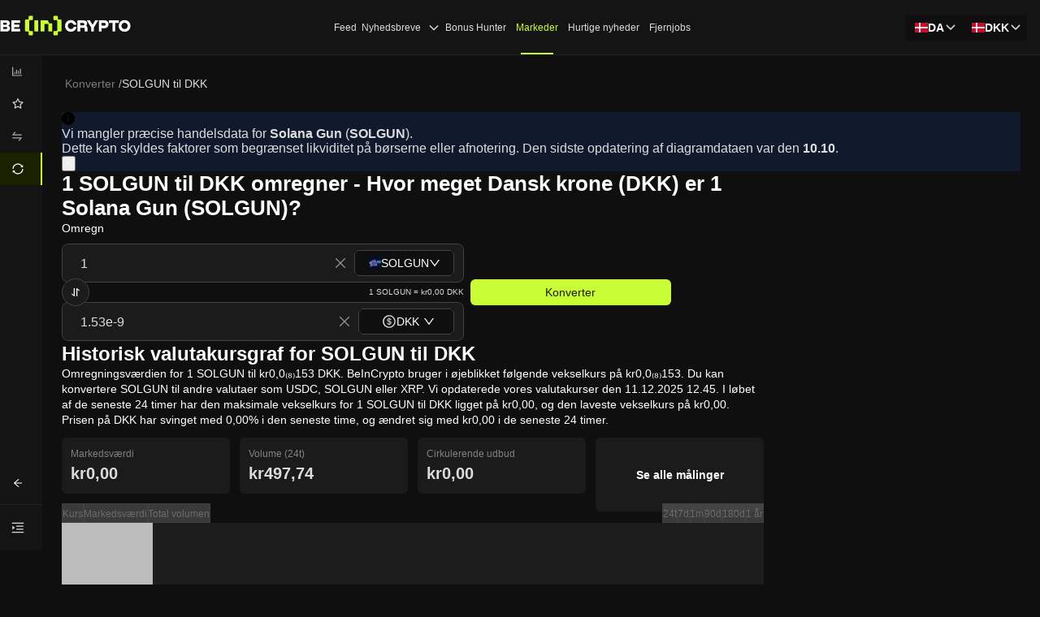

--- FILE ---
content_type: application/javascript; charset=UTF-8
request_url: https://dk.beincrypto.com/cdn-cgi/challenge-platform/scripts/jsd/main.js
body_size: 4237
content:
window._cf_chl_opt={xkKZ4:'g'};~function(n2,o,h,O,z,P,I,g){n2=m,function(U,f,ne,n1,C,N){for(ne={U:309,f:320,C:223,N:299,y:258,a:235,E:240,b:230,M:226,B:290,R:272,Y:282},n1=m,C=U();!![];)try{if(N=-parseInt(n1(ne.U))/1+parseInt(n1(ne.f))/2*(parseInt(n1(ne.C))/3)+-parseInt(n1(ne.N))/4*(parseInt(n1(ne.y))/5)+parseInt(n1(ne.a))/6*(-parseInt(n1(ne.E))/7)+parseInt(n1(ne.b))/8*(parseInt(n1(ne.M))/9)+-parseInt(n1(ne.B))/10*(parseInt(n1(ne.R))/11)+parseInt(n1(ne.Y))/12,f===N)break;else C.push(C.shift())}catch(y){C.push(C.shift())}}(n,698270),o=this||self,h=o[n2(301)],O={},O[n2(303)]='o',O[n2(276)]='s',O[n2(209)]='u',O[n2(285)]='z',O[n2(247)]='n',O[n2(253)]='I',O[n2(251)]='b',z=O,o[n2(300)]=function(U,C,N,y,nu,nB,nM,nq,M,B,R,Y,Q,i){if(nu={U:213,f:216,C:261,N:318,y:313,a:281,E:318,b:313,M:270,B:210,R:231,Y:291,l:254},nB={U:278,f:231,C:219},nM={U:321,f:297,C:315,N:255},nq=n2,null===C||void 0===C)return y;for(M=s(C),U[nq(nu.U)][nq(nu.f)]&&(M=M[nq(nu.C)](U[nq(nu.U)][nq(nu.f)](C))),M=U[nq(nu.N)][nq(nu.y)]&&U[nq(nu.a)]?U[nq(nu.E)][nq(nu.b)](new U[(nq(nu.a))](M)):function(L,nC,X){for(nC=nq,L[nC(nB.U)](),X=0;X<L[nC(nB.f)];L[X]===L[X+1]?L[nC(nB.C)](X+1,1):X+=1);return L}(M),B='nAsAaAb'.split('A'),B=B[nq(nu.M)][nq(nu.B)](B),R=0;R<M[nq(nu.R)];Y=M[R],Q=e(U,C,Y),B(Q)?(i=Q==='s'&&!U[nq(nu.Y)](C[Y]),nq(nu.l)===N+Y?E(N+Y,Q):i||E(N+Y,C[Y])):E(N+Y,Q),R++);return y;function E(L,X,nf){nf=m,Object[nf(nM.U)][nf(nM.f)][nf(nM.C)](y,X)||(y[X]=[]),y[X][nf(nM.N)](L)}},P=n2(322)[n2(271)](';'),I=P[n2(270)][n2(210)](P),o[n2(236)]=function(U,C,nY,nG,N,y,E,M){for(nY={U:246,f:231,C:232,N:255,y:310},nG=n2,N=Object[nG(nY.U)](C),y=0;y<N[nG(nY.f)];y++)if(E=N[y],'f'===E&&(E='N'),U[E]){for(M=0;M<C[N[y]][nG(nY.f)];-1===U[E][nG(nY.C)](C[N[y]][M])&&(I(C[N[y]][M])||U[E][nG(nY.N)]('o.'+C[N[y]][M])),M++);}else U[E]=C[N[y]][nG(nY.y)](function(B){return'o.'+B})},g=function(nx,nX,nL,ni,nk,nh,f,C,N){return nx={U:222,f:293},nX={U:298,f:298,C:255,N:298,y:298,a:238,E:237,b:237,M:298},nL={U:231},ni={U:231,f:237,C:321,N:297,y:315,a:321,E:297,b:315,M:206,B:255,R:255,Y:255,l:255,k:298,Q:255,i:298,L:297,X:206,x:255,H:255,Z:238},nk={U:220,f:237},nh=n2,f=String[nh(nx.U)],C={'h':function(y){return null==y?'':C.g(y,6,function(a,nA){return nA=m,nA(nk.U)[nA(nk.f)](a)})},'g':function(y,E,M,nd,B,R,Y,Q,i,L,X,x,H,Z,J,F,V,n0){if(nd=nh,y==null)return'';for(R={},Y={},Q='',i=2,L=3,X=2,x=[],H=0,Z=0,J=0;J<y[nd(ni.U)];J+=1)if(F=y[nd(ni.f)](J),Object[nd(ni.C)][nd(ni.N)][nd(ni.y)](R,F)||(R[F]=L++,Y[F]=!0),V=Q+F,Object[nd(ni.C)][nd(ni.N)][nd(ni.y)](R,V))Q=V;else{if(Object[nd(ni.a)][nd(ni.E)][nd(ni.b)](Y,Q)){if(256>Q[nd(ni.M)](0)){for(B=0;B<X;H<<=1,E-1==Z?(Z=0,x[nd(ni.B)](M(H)),H=0):Z++,B++);for(n0=Q[nd(ni.M)](0),B=0;8>B;H=1&n0|H<<1.46,Z==E-1?(Z=0,x[nd(ni.R)](M(H)),H=0):Z++,n0>>=1,B++);}else{for(n0=1,B=0;B<X;H=H<<1.23|n0,Z==E-1?(Z=0,x[nd(ni.Y)](M(H)),H=0):Z++,n0=0,B++);for(n0=Q[nd(ni.M)](0),B=0;16>B;H=H<<1.8|1&n0,Z==E-1?(Z=0,x[nd(ni.l)](M(H)),H=0):Z++,n0>>=1,B++);}i--,i==0&&(i=Math[nd(ni.k)](2,X),X++),delete Y[Q]}else for(n0=R[Q],B=0;B<X;H=n0&1.13|H<<1,E-1==Z?(Z=0,x[nd(ni.Q)](M(H)),H=0):Z++,n0>>=1,B++);Q=(i--,0==i&&(i=Math[nd(ni.i)](2,X),X++),R[V]=L++,String(F))}if(''!==Q){if(Object[nd(ni.a)][nd(ni.L)][nd(ni.b)](Y,Q)){if(256>Q[nd(ni.M)](0)){for(B=0;B<X;H<<=1,E-1==Z?(Z=0,x[nd(ni.R)](M(H)),H=0):Z++,B++);for(n0=Q[nd(ni.X)](0),B=0;8>B;H=n0&1|H<<1.21,E-1==Z?(Z=0,x[nd(ni.B)](M(H)),H=0):Z++,n0>>=1,B++);}else{for(n0=1,B=0;B<X;H=H<<1.13|n0,E-1==Z?(Z=0,x[nd(ni.x)](M(H)),H=0):Z++,n0=0,B++);for(n0=Q[nd(ni.X)](0),B=0;16>B;H=H<<1|n0&1,E-1==Z?(Z=0,x[nd(ni.H)](M(H)),H=0):Z++,n0>>=1,B++);}i--,0==i&&(i=Math[nd(ni.k)](2,X),X++),delete Y[Q]}else for(n0=R[Q],B=0;B<X;H=H<<1|1&n0,E-1==Z?(Z=0,x[nd(ni.l)](M(H)),H=0):Z++,n0>>=1,B++);i--,i==0&&X++}for(n0=2,B=0;B<X;H=n0&1|H<<1.14,Z==E-1?(Z=0,x[nd(ni.B)](M(H)),H=0):Z++,n0>>=1,B++);for(;;)if(H<<=1,E-1==Z){x[nd(ni.B)](M(H));break}else Z++;return x[nd(ni.Z)]('')},'j':function(y,np,nW){return np={U:206},nW=nh,null==y?'':''==y?null:C.i(y[nW(nL.U)],32768,function(a,nS){return nS=nW,y[nS(np.U)](a)})},'i':function(y,E,M,nv,B,R,Y,Q,i,L,X,x,H,Z,J,F,n0,V){for(nv=nh,B=[],R=4,Y=4,Q=3,i=[],x=M(0),H=E,Z=1,L=0;3>L;B[L]=L,L+=1);for(J=0,F=Math[nv(nX.U)](2,2),X=1;X!=F;V=H&x,H>>=1,0==H&&(H=E,x=M(Z++)),J|=(0<V?1:0)*X,X<<=1);switch(J){case 0:for(J=0,F=Math[nv(nX.U)](2,8),X=1;F!=X;V=H&x,H>>=1,0==H&&(H=E,x=M(Z++)),J|=(0<V?1:0)*X,X<<=1);n0=f(J);break;case 1:for(J=0,F=Math[nv(nX.f)](2,16),X=1;F!=X;V=H&x,H>>=1,H==0&&(H=E,x=M(Z++)),J|=X*(0<V?1:0),X<<=1);n0=f(J);break;case 2:return''}for(L=B[3]=n0,i[nv(nX.C)](n0);;){if(Z>y)return'';for(J=0,F=Math[nv(nX.f)](2,Q),X=1;X!=F;V=H&x,H>>=1,0==H&&(H=E,x=M(Z++)),J|=(0<V?1:0)*X,X<<=1);switch(n0=J){case 0:for(J=0,F=Math[nv(nX.N)](2,8),X=1;F!=X;V=H&x,H>>=1,0==H&&(H=E,x=M(Z++)),J|=(0<V?1:0)*X,X<<=1);B[Y++]=f(J),n0=Y-1,R--;break;case 1:for(J=0,F=Math[nv(nX.y)](2,16),X=1;X!=F;V=x&H,H>>=1,0==H&&(H=E,x=M(Z++)),J|=X*(0<V?1:0),X<<=1);B[Y++]=f(J),n0=Y-1,R--;break;case 2:return i[nv(nX.a)]('')}if(R==0&&(R=Math[nv(nX.N)](2,Q),Q++),B[n0])n0=B[n0];else if(n0===Y)n0=L+L[nv(nX.E)](0);else return null;i[nv(nX.C)](n0),B[Y++]=L+n0[nv(nX.b)](0),R--,L=n0,0==R&&(R=Math[nv(nX.M)](2,Q),Q++)}}},N={},N[nh(nx.f)]=C.h,N}(),T();function D(C,N,nV,nj,y,a,E){if(nV={U:244,f:323,C:241,N:275,y:221,a:245,E:241,b:312,M:305,B:275,R:221,Y:245,l:256,k:242,Q:312},nj=n2,y=nj(nV.U),!C[nj(nV.f)])return;N===nj(nV.C)?(a={},a[nj(nV.N)]=y,a[nj(nV.y)]=C.r,a[nj(nV.a)]=nj(nV.E),o[nj(nV.b)][nj(nV.M)](a,'*')):(E={},E[nj(nV.B)]=y,E[nj(nV.R)]=C.r,E[nj(nV.Y)]=nj(nV.l),E[nj(nV.k)]=N,o[nj(nV.Q)][nj(nV.M)](E,'*'))}function n(m0){return m0='/b/ov1/0.7793120277708306:1765456217:9SsnGXNV_EyFvnNcXyOYDeTA1CF6pGexD_GRoR7P_vQ/,7746114Spnjqt,Qgcf5,charAt,join,onreadystatechange,7sCYvgZ,success,detail,appendChild,cloudflare-invisible,event,keys,number,catch,XMLHttpRequest,getPrototypeOf,boolean,chlApiUrl,bigint,d.cookie,push,error,__CF$cv$params,918355zzUuNO,location,style,concat,removeChild,msg,/jsd/oneshot/5eaf848a0845/0.7793120277708306:1765456217:9SsnGXNV_EyFvnNcXyOYDeTA1CF6pGexD_GRoR7P_vQ/,createElement,send,isArray,readyState,href,includes,split,588929gHSfSi,navigator,iframe,source,string,ontimeout,sort,tabIndex,error on cf_chl_props,Set,28513848WsqqBj,gRjkt7,POST,symbol,status,addEventListener,stringify,floor,210XELADQ,isNaN,/cdn-cgi/challenge-platform/h/,iqZvJVYYFBZ,_cf_chl_opt,now,clientInformation,hasOwnProperty,pow,8CXgmby,cJDYB1,document,hhzn3,object,errorInfoObject,postMessage,xkKZ4,gKwbC5,contentWindow,727941QlcBOX,map,toString,parent,from,random,call,log,onerror,Array,contentDocument,173540GkDbGo,prototype,_cf_chl_opt;XQlKq9;mpuA2;BYBs3;bqzg9;gtpfA4;SZQFk7;rTYyd6;gTvhm6;ubgT9;JrBNE9;NgAVk0;YBjhw4;WvQh6;cJDYB1;Qgcf5;eHVD2;VJwN2,api,display: none,loading,http-code:,chlApiClientVersion,xhr-error,charCodeAt,body,chlApiSitekey,undefined,bind,/invisible/jsd,vKoX8,Object,onload,timeout,getOwnPropertyNames,chctx,jsd,splice,C0sJY9UueVFEA8PtTKBf5h3q-+yZLvp2alizwND1ng7dRGMH4xIb6SjXoQ$rWmkOc,sid,fromCharCode,36qLPNed,Function,DOMContentLoaded,1827PrTppo,open,function,chlApiRumWidgetAgeMs,31192CUaizA,length,indexOf,[native code]'.split(','),n=function(){return m0},n()}function e(U,C,N,nE,nU,y){nU=(nE={U:248,f:318,C:267,N:228},n2);try{return C[N][nU(nE.U)](function(){}),'p'}catch(E){}try{if(C[N]==null)return void 0===C[N]?'u':'x'}catch(M){return'i'}return U[nU(nE.f)][nU(nE.C)](C[N])?'a':C[N]===U[nU(nE.f)]?'E':C[N]===!0?'T':C[N]===!1?'F':(y=typeof C[N],nU(nE.N)==y?j(U,C[N])?'N':'f':z[y]||'?')}function j(U,f,ny,nm){return ny={U:224,f:321,C:311,N:315,y:232,a:233},nm=n2,f instanceof U[nm(ny.U)]&&0<U[nm(ny.U)][nm(ny.f)][nm(ny.C)][nm(ny.N)](f)[nm(ny.y)](nm(ny.a))}function m(U,r,f){return f=n(),m=function(q,C,G){return q=q-203,G=f[q],G},m(U,r)}function K(nl,no,C,N,y,a,E){no=(nl={U:265,f:274,C:260,N:324,y:279,a:207,E:243,b:308,M:296,B:273,R:319,Y:262},n2);try{return C=h[no(nl.U)](no(nl.f)),C[no(nl.C)]=no(nl.N),C[no(nl.y)]='-1',h[no(nl.a)][no(nl.E)](C),N=C[no(nl.b)],y={},y=cJDYB1(N,N,'',y),y=cJDYB1(N,N[no(nl.M)]||N[no(nl.B)],'n.',y),y=cJDYB1(N,C[no(nl.R)],'d.',y),h[no(nl.a)][no(nl.Y)](C),a={},a.r=y,a.e=null,a}catch(b){return E={},E.r={},E.e=b,E}}function v(N,y,nN,nn,a,E,b,M,B,R,Y,l){if(nN={U:263,f:256,C:257,N:292,y:294,a:306,E:234,b:211,M:249,B:227,R:284,Y:215,l:277,k:208,Q:294,i:212,L:252,X:307,x:229,H:302,Z:204,J:294,F:283,c:304,V:217,n0:275,ny:218,na:266,nE:293},nn=n2,!A(.01))return![];E=(a={},a[nn(nN.U)]=N,a[nn(nN.f)]=y,a);try{b=o[nn(nN.C)],M=nn(nN.N)+o[nn(nN.y)][nn(nN.a)]+nn(nN.E)+b.r+nn(nN.b),B=new o[(nn(nN.M))](),B[nn(nN.B)](nn(nN.R),M),B[nn(nN.Y)]=2500,B[nn(nN.l)]=function(){},R={},R[nn(nN.k)]=o[nn(nN.Q)][nn(nN.i)],R[nn(nN.L)]=o[nn(nN.y)][nn(nN.X)],R[nn(nN.x)]=o[nn(nN.y)][nn(nN.H)],R[nn(nN.Z)]=o[nn(nN.J)][nn(nN.F)],Y=R,l={},l[nn(nN.c)]=E,l[nn(nN.V)]=Y,l[nn(nN.n0)]=nn(nN.ny),B[nn(nN.na)](g[nn(nN.nE)](l))}catch(k){}}function S(U,f,nT,ng,nK,nt,n6,C,N,y){nT={U:257,f:316,C:294,N:249,y:227,a:284,E:292,b:306,M:264,B:323,R:215,Y:277,l:214,k:317,Q:259,i:269,L:323,X:266,x:293,H:288},ng={U:205},nK={U:286,f:241,C:203,N:286},nt={U:215},n6=n2,C=o[n6(nT.U)],console[n6(nT.f)](o[n6(nT.C)]),N=new o[(n6(nT.N))](),N[n6(nT.y)](n6(nT.a),n6(nT.E)+o[n6(nT.C)][n6(nT.b)]+n6(nT.M)+C.r),C[n6(nT.B)]&&(N[n6(nT.R)]=5e3,N[n6(nT.Y)]=function(n7){n7=n6,f(n7(nt.U))}),N[n6(nT.l)]=function(n8){n8=n6,N[n8(nK.U)]>=200&&N[n8(nK.U)]<300?f(n8(nK.f)):f(n8(nK.C)+N[n8(nK.N)])},N[n6(nT.k)]=function(n9){n9=n6,f(n9(ng.U))},y={'t':d(),'lhr':h[n6(nT.Q)]&&h[n6(nT.Q)][n6(nT.i)]?h[n6(nT.Q)][n6(nT.i)]:'','api':C[n6(nT.L)]?!![]:![],'payload':U},N[n6(nT.X)](g[n6(nT.x)](JSON[n6(nT.H)](y)))}function s(U,nb,nr,f){for(nb={U:261,f:246,C:250},nr=n2,f=[];U!==null;f=f[nr(nb.U)](Object[nr(nb.f)](U)),U=Object[nr(nb.C)](U));return f}function A(U,ns,n3){return ns={U:314},n3=n2,Math[n3(ns.U)]()<U}function W(nI,n5,U,f,C){return nI={U:289,f:295},n5=n2,U=3600,f=d(),C=Math[n5(nI.U)](Date[n5(nI.f)]()/1e3),C-f>U?![]:!![]}function d(nP,n4,U){return nP={U:257,f:289},n4=n2,U=o[n4(nP.U)],Math[n4(nP.f)](+atob(U.t))}function T(nc,nF,nZ,nw,U,f,C,N,y){if(nc={U:257,f:323,C:268,N:325,y:287,a:225,E:239},nF={U:268,f:325,C:239},nZ={U:280},nw=n2,U=o[nw(nc.U)],!U)return;if(!W())return;(f=![],C=U[nw(nc.f)]===!![],N=function(nO,a){if(nO=nw,!f){if(f=!![],!W())return;a=K(),S(a.r,function(E){D(U,E)}),a.e&&v(nO(nZ.U),a.e)}},h[nw(nc.C)]!==nw(nc.N))?N():o[nw(nc.y)]?h[nw(nc.y)](nw(nc.a),N):(y=h[nw(nc.E)]||function(){},h[nw(nc.E)]=function(nz){nz=nw,y(),h[nz(nF.U)]!==nz(nF.f)&&(h[nz(nF.C)]=y,N())})}}()